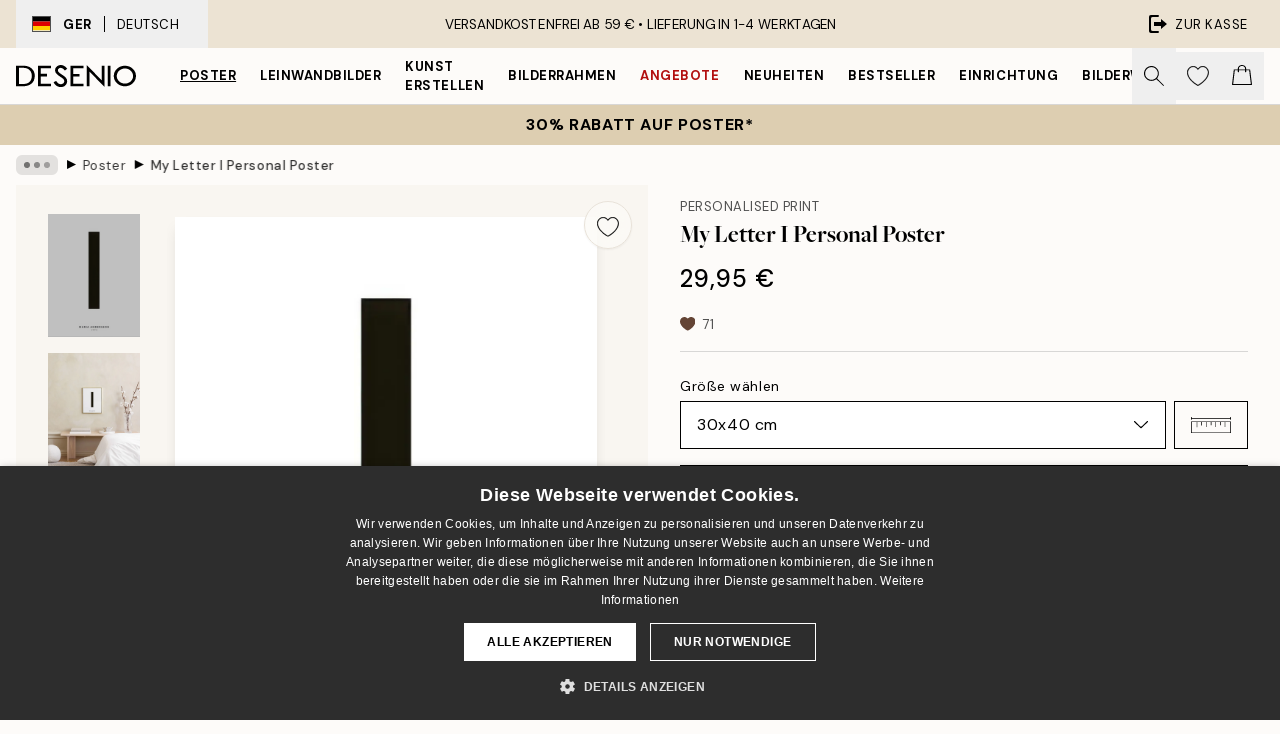

--- FILE ---
content_type: application/javascript; charset=utf-8
request_url: https://desenio.de/_next/static/9ztKHMD_w7cJtyqK3ju6e/_ssgManifest.js
body_size: 261
content:
self.__SSG_MANIFEST=new Set(["\u002F","\u002F404","\u002F500","\u002F[...slug]","\u002Fartwork","\u002Fartwork\u002F[...slug]","\u002Fartwork\u002Fcanvas","\u002Fb2b","\u002Fdesign-magazine\u002F[[...slug]]","\u002Fdesign-magazine\u002F[slug]\u002F[post]","\u002Fg\u002F[...slug]","\u002Fg\u002Fp\u002F[...slug]","\u002Fimaginator","\u002Finfluencer\u002F[eventId]","\u002Finfo\u002F[slug]","\u002Flanguage-redirect","\u002Fnewsletter","\u002Fp\u002F[...slug]","\u002Fpersonal-art-editor\u002F[combinationArticleNumber]","\u002Fpromotion\u002F[...slug]","\u002Freviews","\u002Fsearch","\u002Ftracking","\u002Fwishlist"]);self.__SSG_MANIFEST_CB&&self.__SSG_MANIFEST_CB()